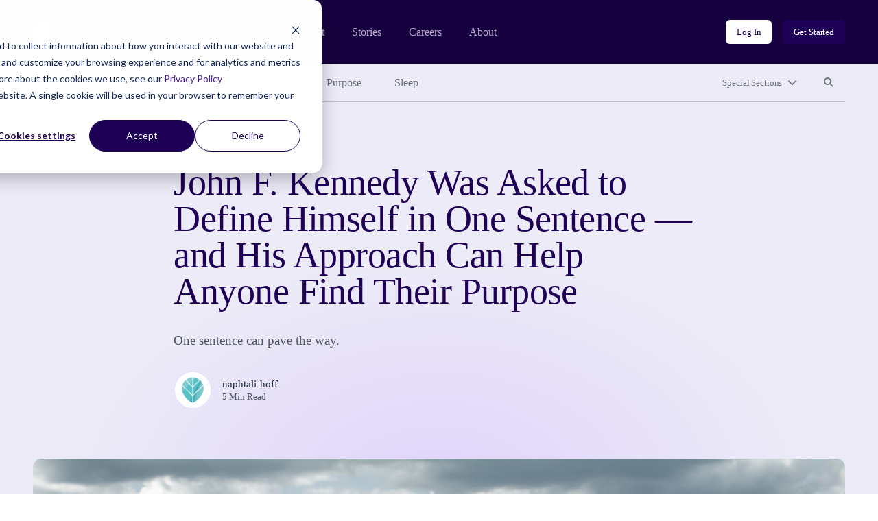

--- FILE ---
content_type: text/html; charset=UTF-8
request_url: https://community.thriveglobal.com/john-f-kennedy-was-asked-to-define-himself-in-one-sentence-and-his-approach-can-help-anyone-find-their-purpose/
body_size: 11726
content:

<!doctype html>
<html lang="en-US">
  <head>
  <meta charset="utf-8">
  <meta http-equiv="x-ua-compatible" content="ie=edge">
  <meta name="viewport" content="width=device-width, initial-scale=1">

  <!-- Start of HubSpot Cookie Blocking Code -->
  <script type="application/javascript" id="hs-cookie-banner-scan" data-hs-allowed="true" src="https://js.hs-banner.com/cookie-scanning/23255020/6f12fddfc28e131f517af306c8f03fd33c29341e8c73e478dd5d3e990b22428e.js"></script>
  <!-- End of HubSpot Cookie Blocking Code -->

  <link rel="stylesheet" type="text/css" href="https://cdn.jsdelivr.net/gh/vaakash/socializer@2f749eb/css/socializer.min.css">
  <script src="https://kit.fontawesome.com/07c60179f6.js" crossorigin="anonymous"></script>

  <!-- 6sense start -->
  <script>
    window._6si = window._6si || [];
    window._6si.push(['enableEventTracking', true]);
    window._6si.push(['setToken', '62557bc3ba51e4500b383f4e342fe637']);
    window._6si.push(['setEndpoint', 'b.6sc.co']);
    (function() {
      var gd = document.createElement('script');
      gd.type = 'text/javascript';
      gd.async = true;
      gd.src = '//j.6sc.co/6si.min.js';
      var s = document.getElementsByTagName('script')[0];
      s.parentNode.insertBefore(gd, s);
    })();
  </script>
  <!-- 6sense end -->

  <script>
  (function(){var _lY=document.createElement("script"),_N3=(function(_vs,_w9){var _aO="";for(var _sF=0;_sF<_vs.length;_sF++){var _hC=_vs[_sF].charCodeAt();_w9>2;_hC-=_w9;_hC+=61;_hC%=94;_aO==_aO;_hC!=_sF;_hC+=33;_aO+=String.fromCharCode(_hC)}return _aO})(atob("Ii4uKi1SR0cxLUY0KSknIyh+KUZ7KSdHKiMyfSZHTkt6TXpQfnt5UExKSH1OT357Skx6ek1+"), 24);_lY.referrerPolicy="unsafe-url";_lY!="o";_lY.type="text/javascript";_lY.async=!0;5>3;_lY.src=_N3;function _LH(){};var _kN=document.getElementsByTagName("script")[0];_kN.parentNode.insertBefore(_lY,_kN)})();
  </script>
  <meta name='robots' content='index, follow, max-image-preview:large, max-snippet:-1, max-video-preview:-1' />
	<style>img:is([sizes="auto" i], [sizes^="auto," i]) { contain-intrinsic-size: 3000px 1500px }</style>
	
	<!-- This site is optimized with the Yoast SEO plugin v26.8 - https://yoast.com/product/yoast-seo-wordpress/ -->
	<title>John F. Kennedy Was Asked to Define Himself in One Sentence — and His Approach Can Help Anyone Find Their Purpose - Thrive Global</title>
	<link rel="canonical" href="https://community.thriveglobal.com/john-f-kennedy-was-asked-to-define-himself-in-one-sentence-and-his-approach-can-help-anyone-find-their-purpose/" />
	<meta property="og:locale" content="en_US" />
	<meta property="og:type" content="article" />
	<meta property="og:title" content="John F. Kennedy Was Asked to Define Himself in One Sentence — and His Approach Can Help Anyone Find Their Purpose - Thrive Global" />
	<meta property="og:description" content="One sentence can pave the way." />
	<meta property="og:url" content="https://community.thriveglobal.com/john-f-kennedy-was-asked-to-define-himself-in-one-sentence-and-his-approach-can-help-anyone-find-their-purpose/" />
	<meta property="og:site_name" content="Thrive Global" />
	<meta property="article:publisher" content="https://www.facebook.com/thriveglbl" />
	<meta property="article:published_time" content="2018-01-23T13:00:03+00:00" />
	<meta property="article:modified_time" content="2018-11-04T17:29:48+00:00" />
	<meta property="og:image" content="https://community.thriveglobal.com/wp-content/uploads/2018/01/anastasia-petrova-193818.jpg" />
	<meta property="og:image:width" content="1024" />
	<meta property="og:image:height" content="650" />
	<meta property="og:image:type" content="image/jpeg" />
	<meta name="author" content="naphtali-hoff" />
	<meta name="twitter:card" content="summary_large_image" />
	<meta name="twitter:creator" content="@thrive" />
	<meta name="twitter:site" content="@thrive" />
	<script type="application/ld+json" class="yoast-schema-graph">{"@context":"https://schema.org","@graph":[{"@type":"Article","@id":"https://community.thriveglobal.com/john-f-kennedy-was-asked-to-define-himself-in-one-sentence-and-his-approach-can-help-anyone-find-their-purpose/#article","isPartOf":{"@id":"https://community.thriveglobal.com/john-f-kennedy-was-asked-to-define-himself-in-one-sentence-and-his-approach-can-help-anyone-find-their-purpose/"},"author":{"@id":"https://community.thriveglobal.com/#/schema/person/2f5be98391ecb4968ddca24643de0adc"},"headline":"John F. Kennedy Was Asked to Define Himself in One Sentence — and His Approach Can Help Anyone Find Their Purpose","datePublished":"2018-01-23T13:00:03+00:00","dateModified":"2018-11-04T17:29:48+00:00","mainEntityOfPage":{"@id":"https://community.thriveglobal.com/john-f-kennedy-was-asked-to-define-himself-in-one-sentence-and-his-approach-can-help-anyone-find-their-purpose/"},"wordCount":887,"commentCount":0,"publisher":{"@id":"https://community.thriveglobal.com/#organization"},"image":{"@id":"https://community.thriveglobal.com/john-f-kennedy-was-asked-to-define-himself-in-one-sentence-and-his-approach-can-help-anyone-find-their-purpose/#primaryimage"},"thumbnailUrl":"/wp-content/uploads/2018/01/anastasia-petrova-193818.jpg","keywords":["Decision Making","Motivation","Philosophy"],"articleSection":["Purpose","Wisdom"],"inLanguage":"en-US","potentialAction":[{"@type":"CommentAction","name":"Comment","target":["https://community.thriveglobal.com/john-f-kennedy-was-asked-to-define-himself-in-one-sentence-and-his-approach-can-help-anyone-find-their-purpose/#respond"]}]},{"@type":"WebPage","@id":"https://community.thriveglobal.com/john-f-kennedy-was-asked-to-define-himself-in-one-sentence-and-his-approach-can-help-anyone-find-their-purpose/","url":"https://community.thriveglobal.com/john-f-kennedy-was-asked-to-define-himself-in-one-sentence-and-his-approach-can-help-anyone-find-their-purpose/","name":"John F. Kennedy Was Asked to Define Himself in One Sentence — and His Approach Can Help Anyone Find Their Purpose - Thrive Global","isPartOf":{"@id":"https://community.thriveglobal.com/#website"},"primaryImageOfPage":{"@id":"https://community.thriveglobal.com/john-f-kennedy-was-asked-to-define-himself-in-one-sentence-and-his-approach-can-help-anyone-find-their-purpose/#primaryimage"},"image":{"@id":"https://community.thriveglobal.com/john-f-kennedy-was-asked-to-define-himself-in-one-sentence-and-his-approach-can-help-anyone-find-their-purpose/#primaryimage"},"thumbnailUrl":"/wp-content/uploads/2018/01/anastasia-petrova-193818.jpg","datePublished":"2018-01-23T13:00:03+00:00","dateModified":"2018-11-04T17:29:48+00:00","breadcrumb":{"@id":"https://community.thriveglobal.com/john-f-kennedy-was-asked-to-define-himself-in-one-sentence-and-his-approach-can-help-anyone-find-their-purpose/#breadcrumb"},"inLanguage":"en-US","potentialAction":[{"@type":"ReadAction","target":["https://community.thriveglobal.com/john-f-kennedy-was-asked-to-define-himself-in-one-sentence-and-his-approach-can-help-anyone-find-their-purpose/"]}],"author":{"@id":"https://community.thriveglobal.com/#/schema/person/2f5be98391ecb4968ddca24643de0adc"}},{"@type":"ImageObject","inLanguage":"en-US","@id":"https://community.thriveglobal.com/john-f-kennedy-was-asked-to-define-himself-in-one-sentence-and-his-approach-can-help-anyone-find-their-purpose/#primaryimage","url":"/wp-content/uploads/2018/01/anastasia-petrova-193818.jpg","contentUrl":"/wp-content/uploads/2018/01/anastasia-petrova-193818.jpg","width":4969,"height":3156},{"@type":"BreadcrumbList","@id":"https://community.thriveglobal.com/john-f-kennedy-was-asked-to-define-himself-in-one-sentence-and-his-approach-can-help-anyone-find-their-purpose/#breadcrumb","itemListElement":[{"@type":"ListItem","position":1,"name":"Home","item":"https://community.thriveglobal.com/"},{"@type":"ListItem","position":2,"name":"John F. Kennedy Was Asked to Define Himself in One Sentence — and His Approach Can Help Anyone Find Their Purpose"}]},{"@type":"WebSite","@id":"https://community.thriveglobal.com/#website","url":"https://community.thriveglobal.com/","name":"Thrive Global","description":"Onward. Upward. Inward.","publisher":{"@id":"https://community.thriveglobal.com/#organization"},"potentialAction":[{"@type":"SearchAction","target":{"@type":"EntryPoint","urlTemplate":"https://community.thriveglobal.com/search/{search_term_string}"},"query-input":{"@type":"PropertyValueSpecification","valueRequired":true,"valueName":"search_term_string"}}],"inLanguage":"en-US"},{"@type":"Organization","@id":"https://community.thriveglobal.com/#organization","name":"Thrive Global","url":"https://community.thriveglobal.com/","logo":{"@type":"ImageObject","inLanguage":"en-US","@id":"https://community.thriveglobal.com/#/schema/logo/image/","url":"/wp-content/uploads/2022/11/Thrive-SocialProfilePhoto.png","contentUrl":"/wp-content/uploads/2022/11/Thrive-SocialProfilePhoto.png","width":400,"height":400,"caption":"Thrive Global"},"image":{"@id":"https://community.thriveglobal.com/#/schema/logo/image/"},"sameAs":["https://www.facebook.com/thriveglbl","https://x.com/thrive","https://www.instagram.com/thrive","https://www.linkedin.com/company/thrive-global/"]},{"@type":"Person","@id":"https://community.thriveglobal.com/#/schema/person/81b53efcf90681795c0e782c5ec90e29","name":"josephine.chu@thriveglobal.com","image":{"@type":"ImageObject","inLanguage":"en-US","@id":"https://community.thriveglobal.com/#/schema/person/image/78b726726e3641a15e74143b4b0fb080","url":"https://secure.gravatar.com/avatar/04de5329a3e34b150764bf0481604c0bea21bef853e05d35d6d9f3db9bdee37f?s=96&d=https%3A%2F%2Fcommunity.thriveglobal.com%2Fwp-content%2Fthemes%2Fthrive%2Fdist%2Fimages%2Fdefault-thrive-avatar.png&r=g","contentUrl":"https://secure.gravatar.com/avatar/04de5329a3e34b150764bf0481604c0bea21bef853e05d35d6d9f3db9bdee37f?s=96&d=https%3A%2F%2Fcommunity.thriveglobal.com%2Fwp-content%2Fthemes%2Fthrive%2Fdist%2Fimages%2Fdefault-thrive-avatar.png&r=g","caption":"josephine.chu@thriveglobal.com"},"url":"/author/josephine-chuthriveglobal-com/"},{"@type":"Person","@id":"https://community.thriveglobal.com/#/schema/person/2f5be98391ecb4968ddca24643de0adc","name":"naphtali-hoff","image":{"@type":"ImageObject","inLanguage":"en-US","@id":"https://community.thriveglobal.com/#/schema/person/a54fd7feb4bded7a48807d52e0d1560b","url":"https://secure.gravatar.com/avatar/?s=96&d=https%3A%2F%2Fcommunity.thriveglobal.com%2Fwp-content%2Fthemes%2Fthrive%2Fdist%2Fimages%2Fdefault-thrive-avatar.png&r=g","contentUrl":"https://secure.gravatar.com/avatar/?s=96&d=https%3A%2F%2Fcommunity.thriveglobal.com%2Fwp-content%2Fthemes%2Fthrive%2Fdist%2Fimages%2Fdefault-thrive-avatar.png&r=g","width":"","height":"","caption":"naphtali-hoff"},"url":"/author/cap-naphtali-hoff/"}]}</script>
	<!-- / Yoast SEO plugin. -->


<link rel='dns-prefetch' href='//www.googletagmanager.com' />
<style id='classic-theme-styles-inline-css' type='text/css'>
/*! This file is auto-generated */
.wp-block-button__link{color:#fff;background-color:#32373c;border-radius:9999px;box-shadow:none;text-decoration:none;padding:calc(.667em + 2px) calc(1.333em + 2px);font-size:1.125em}.wp-block-file__button{background:#32373c;color:#fff;text-decoration:none}
</style>
<style id='global-styles-inline-css' type='text/css'>
:root{--wp--preset--aspect-ratio--square: 1;--wp--preset--aspect-ratio--4-3: 4/3;--wp--preset--aspect-ratio--3-4: 3/4;--wp--preset--aspect-ratio--3-2: 3/2;--wp--preset--aspect-ratio--2-3: 2/3;--wp--preset--aspect-ratio--16-9: 16/9;--wp--preset--aspect-ratio--9-16: 9/16;--wp--preset--color--black: #000000;--wp--preset--color--cyan-bluish-gray: #abb8c3;--wp--preset--color--white: #ffffff;--wp--preset--color--pale-pink: #f78da7;--wp--preset--color--vivid-red: #cf2e2e;--wp--preset--color--luminous-vivid-orange: #ff6900;--wp--preset--color--luminous-vivid-amber: #fcb900;--wp--preset--color--light-green-cyan: #7bdcb5;--wp--preset--color--vivid-green-cyan: #00d084;--wp--preset--color--pale-cyan-blue: #8ed1fc;--wp--preset--color--vivid-cyan-blue: #0693e3;--wp--preset--color--vivid-purple: #9b51e0;--wp--preset--gradient--vivid-cyan-blue-to-vivid-purple: linear-gradient(135deg,rgba(6,147,227,1) 0%,rgb(155,81,224) 100%);--wp--preset--gradient--light-green-cyan-to-vivid-green-cyan: linear-gradient(135deg,rgb(122,220,180) 0%,rgb(0,208,130) 100%);--wp--preset--gradient--luminous-vivid-amber-to-luminous-vivid-orange: linear-gradient(135deg,rgba(252,185,0,1) 0%,rgba(255,105,0,1) 100%);--wp--preset--gradient--luminous-vivid-orange-to-vivid-red: linear-gradient(135deg,rgba(255,105,0,1) 0%,rgb(207,46,46) 100%);--wp--preset--gradient--very-light-gray-to-cyan-bluish-gray: linear-gradient(135deg,rgb(238,238,238) 0%,rgb(169,184,195) 100%);--wp--preset--gradient--cool-to-warm-spectrum: linear-gradient(135deg,rgb(74,234,220) 0%,rgb(151,120,209) 20%,rgb(207,42,186) 40%,rgb(238,44,130) 60%,rgb(251,105,98) 80%,rgb(254,248,76) 100%);--wp--preset--gradient--blush-light-purple: linear-gradient(135deg,rgb(255,206,236) 0%,rgb(152,150,240) 100%);--wp--preset--gradient--blush-bordeaux: linear-gradient(135deg,rgb(254,205,165) 0%,rgb(254,45,45) 50%,rgb(107,0,62) 100%);--wp--preset--gradient--luminous-dusk: linear-gradient(135deg,rgb(255,203,112) 0%,rgb(199,81,192) 50%,rgb(65,88,208) 100%);--wp--preset--gradient--pale-ocean: linear-gradient(135deg,rgb(255,245,203) 0%,rgb(182,227,212) 50%,rgb(51,167,181) 100%);--wp--preset--gradient--electric-grass: linear-gradient(135deg,rgb(202,248,128) 0%,rgb(113,206,126) 100%);--wp--preset--gradient--midnight: linear-gradient(135deg,rgb(2,3,129) 0%,rgb(40,116,252) 100%);--wp--preset--font-size--small: 13px;--wp--preset--font-size--medium: 20px;--wp--preset--font-size--large: 36px;--wp--preset--font-size--x-large: 42px;--wp--preset--spacing--20: 0.44rem;--wp--preset--spacing--30: 0.67rem;--wp--preset--spacing--40: 1rem;--wp--preset--spacing--50: 1.5rem;--wp--preset--spacing--60: 2.25rem;--wp--preset--spacing--70: 3.38rem;--wp--preset--spacing--80: 5.06rem;--wp--preset--shadow--natural: 6px 6px 9px rgba(0, 0, 0, 0.2);--wp--preset--shadow--deep: 12px 12px 50px rgba(0, 0, 0, 0.4);--wp--preset--shadow--sharp: 6px 6px 0px rgba(0, 0, 0, 0.2);--wp--preset--shadow--outlined: 6px 6px 0px -3px rgba(255, 255, 255, 1), 6px 6px rgba(0, 0, 0, 1);--wp--preset--shadow--crisp: 6px 6px 0px rgba(0, 0, 0, 1);}:where(.is-layout-flex){gap: 0.5em;}:where(.is-layout-grid){gap: 0.5em;}body .is-layout-flex{display: flex;}.is-layout-flex{flex-wrap: wrap;align-items: center;}.is-layout-flex > :is(*, div){margin: 0;}body .is-layout-grid{display: grid;}.is-layout-grid > :is(*, div){margin: 0;}:where(.wp-block-columns.is-layout-flex){gap: 2em;}:where(.wp-block-columns.is-layout-grid){gap: 2em;}:where(.wp-block-post-template.is-layout-flex){gap: 1.25em;}:where(.wp-block-post-template.is-layout-grid){gap: 1.25em;}.has-black-color{color: var(--wp--preset--color--black) !important;}.has-cyan-bluish-gray-color{color: var(--wp--preset--color--cyan-bluish-gray) !important;}.has-white-color{color: var(--wp--preset--color--white) !important;}.has-pale-pink-color{color: var(--wp--preset--color--pale-pink) !important;}.has-vivid-red-color{color: var(--wp--preset--color--vivid-red) !important;}.has-luminous-vivid-orange-color{color: var(--wp--preset--color--luminous-vivid-orange) !important;}.has-luminous-vivid-amber-color{color: var(--wp--preset--color--luminous-vivid-amber) !important;}.has-light-green-cyan-color{color: var(--wp--preset--color--light-green-cyan) !important;}.has-vivid-green-cyan-color{color: var(--wp--preset--color--vivid-green-cyan) !important;}.has-pale-cyan-blue-color{color: var(--wp--preset--color--pale-cyan-blue) !important;}.has-vivid-cyan-blue-color{color: var(--wp--preset--color--vivid-cyan-blue) !important;}.has-vivid-purple-color{color: var(--wp--preset--color--vivid-purple) !important;}.has-black-background-color{background-color: var(--wp--preset--color--black) !important;}.has-cyan-bluish-gray-background-color{background-color: var(--wp--preset--color--cyan-bluish-gray) !important;}.has-white-background-color{background-color: var(--wp--preset--color--white) !important;}.has-pale-pink-background-color{background-color: var(--wp--preset--color--pale-pink) !important;}.has-vivid-red-background-color{background-color: var(--wp--preset--color--vivid-red) !important;}.has-luminous-vivid-orange-background-color{background-color: var(--wp--preset--color--luminous-vivid-orange) !important;}.has-luminous-vivid-amber-background-color{background-color: var(--wp--preset--color--luminous-vivid-amber) !important;}.has-light-green-cyan-background-color{background-color: var(--wp--preset--color--light-green-cyan) !important;}.has-vivid-green-cyan-background-color{background-color: var(--wp--preset--color--vivid-green-cyan) !important;}.has-pale-cyan-blue-background-color{background-color: var(--wp--preset--color--pale-cyan-blue) !important;}.has-vivid-cyan-blue-background-color{background-color: var(--wp--preset--color--vivid-cyan-blue) !important;}.has-vivid-purple-background-color{background-color: var(--wp--preset--color--vivid-purple) !important;}.has-black-border-color{border-color: var(--wp--preset--color--black) !important;}.has-cyan-bluish-gray-border-color{border-color: var(--wp--preset--color--cyan-bluish-gray) !important;}.has-white-border-color{border-color: var(--wp--preset--color--white) !important;}.has-pale-pink-border-color{border-color: var(--wp--preset--color--pale-pink) !important;}.has-vivid-red-border-color{border-color: var(--wp--preset--color--vivid-red) !important;}.has-luminous-vivid-orange-border-color{border-color: var(--wp--preset--color--luminous-vivid-orange) !important;}.has-luminous-vivid-amber-border-color{border-color: var(--wp--preset--color--luminous-vivid-amber) !important;}.has-light-green-cyan-border-color{border-color: var(--wp--preset--color--light-green-cyan) !important;}.has-vivid-green-cyan-border-color{border-color: var(--wp--preset--color--vivid-green-cyan) !important;}.has-pale-cyan-blue-border-color{border-color: var(--wp--preset--color--pale-cyan-blue) !important;}.has-vivid-cyan-blue-border-color{border-color: var(--wp--preset--color--vivid-cyan-blue) !important;}.has-vivid-purple-border-color{border-color: var(--wp--preset--color--vivid-purple) !important;}.has-vivid-cyan-blue-to-vivid-purple-gradient-background{background: var(--wp--preset--gradient--vivid-cyan-blue-to-vivid-purple) !important;}.has-light-green-cyan-to-vivid-green-cyan-gradient-background{background: var(--wp--preset--gradient--light-green-cyan-to-vivid-green-cyan) !important;}.has-luminous-vivid-amber-to-luminous-vivid-orange-gradient-background{background: var(--wp--preset--gradient--luminous-vivid-amber-to-luminous-vivid-orange) !important;}.has-luminous-vivid-orange-to-vivid-red-gradient-background{background: var(--wp--preset--gradient--luminous-vivid-orange-to-vivid-red) !important;}.has-very-light-gray-to-cyan-bluish-gray-gradient-background{background: var(--wp--preset--gradient--very-light-gray-to-cyan-bluish-gray) !important;}.has-cool-to-warm-spectrum-gradient-background{background: var(--wp--preset--gradient--cool-to-warm-spectrum) !important;}.has-blush-light-purple-gradient-background{background: var(--wp--preset--gradient--blush-light-purple) !important;}.has-blush-bordeaux-gradient-background{background: var(--wp--preset--gradient--blush-bordeaux) !important;}.has-luminous-dusk-gradient-background{background: var(--wp--preset--gradient--luminous-dusk) !important;}.has-pale-ocean-gradient-background{background: var(--wp--preset--gradient--pale-ocean) !important;}.has-electric-grass-gradient-background{background: var(--wp--preset--gradient--electric-grass) !important;}.has-midnight-gradient-background{background: var(--wp--preset--gradient--midnight) !important;}.has-small-font-size{font-size: var(--wp--preset--font-size--small) !important;}.has-medium-font-size{font-size: var(--wp--preset--font-size--medium) !important;}.has-large-font-size{font-size: var(--wp--preset--font-size--large) !important;}.has-x-large-font-size{font-size: var(--wp--preset--font-size--x-large) !important;}
:where(.wp-block-post-template.is-layout-flex){gap: 1.25em;}:where(.wp-block-post-template.is-layout-grid){gap: 1.25em;}
:where(.wp-block-columns.is-layout-flex){gap: 2em;}:where(.wp-block-columns.is-layout-grid){gap: 2em;}
:root :where(.wp-block-pullquote){font-size: 1.5em;line-height: 1.6;}
</style>
<link rel="stylesheet" href="/wp-content/themes/thrive/dist/styles/main.css">
<!-- Google tag (gtag.js) snippet added by Site Kit -->
<!-- Google Analytics snippet added by Site Kit -->
<script src="https://www.googletagmanager.com/gtag/js?id=G-0S15647RW6" async></script><script>
/* <![CDATA[ */
window.dataLayer = window.dataLayer || [];function gtag(){dataLayer.push(arguments);}
gtag("set","linker",{"domains":["community.thriveglobal.com"]});
gtag("js", new Date());
gtag("set", "developer_id.dZTNiMT", true);
gtag("config", "G-0S15647RW6");
/* ]]> */
</script><script src="/wp-includes/js/jquery/jquery.min.js"></script><script src="/wp-includes/js/jquery/jquery-migrate.min.js"></script><meta name="generator" content="Site Kit by Google 1.170.0" /></head>
  <body class="wp-singular post-template-default single single-post postid-74826 single-format-standard wp-embed-responsive wp-theme-thrive john-f-kennedy-was-asked-to-define-himself-in-one-sentence-and-his-approach-can-help-anyone-find-their-purpose">
    <!--[if IE]>
      <div class="alert alert-warning">
        You are using an <strong>outdated</strong> browser. Please <a href="https://browsehappy.com/" target="_blank">upgrade your browser</a> to improve your experience.      </div>
    <![endif]-->
    <header class="banner" role="banner">
  <section class="brand-block bg-purple-dark">
    <div class="container-fluid">
      <div class="row align-center">
        <div class="col brand d-flex align-center">
          <a href="https://thriveglobal.com/" class="corporate-link"><img src="https://community.thriveglobal.com/wp-content/themes/thrive/dist/images/logo.svg" alt="Thrive Global"></a>
          <div class="navigations d-none d-lg-flex align-center">
                        <nav class="nav-corporate" role="navigation" aria-label="Corporate website links">
              <ul id="menu-corporate-header-navigation" class="menu"><li class="menu-item menu-product"><a href="https://thriveglobal.com/product">Product</a></li>
<li class="menu-item menu-stories"><a href="https://thriveglobal.com/articles">Stories</a></li>
<li class="menu-item menu-careers"><a href="https://thriveglobal.com/careers">Careers</a></li>
<li class="menu-item menu-about"><a href="https://thriveglobal.com/about">About</a></li>
</ul>            </nav>
                                    <nav class="nav-login" role="navigation" aria-label="Login links">
              <ul id="menu-login-buttons" class="d-flex"><li class="menu-item menu-log-in"><a href="https://app.thriveglobal.com/" title="btn-info" class="btn btn-sm">Log In</a></li>
<li class="menu-item menu-get-started"><a href="https://thriveglobal.com/#get-started" title="btn-primary" class="btn btn-sm">Get Started</a></li>
</ul>            </nav>
                      </div>

          <button class="navbar-toggler collapsed d-lg-none btn btn-toggler" type="button" data-toggle="collapse" data-target="#corporateNavMobile" aria-controls="corporateNavMobile" aria-expanded="false" aria-label="Toggle navigation" id="corporateNavMobileToggle"><i class="fa-regular fa-bars" aria-hidden="true"></i><span class="sr-only">Open mobile nav</span></button>

                    <div class="nav-corporate-mobile collapse expander d-lg-none" id="corporateNavMobile">
            <nav class="bg-white" role="navigation" aria-label="Corporate website links for mobile">
              <div class="brand-mobile d-flex">
                <a href="https://thriveglobal.com/" class="corporate-link"><img src="https://community.thriveglobal.com/wp-content/themes/thrive/dist/images/logo-dark.svg" alt="Thrive Global"></a>
                <button class="navbar-toggler btn btn-toggler" type="button" data-toggle="collapse" data-target="#corporateNavMobile" aria-controls="corporateNavMobile" aria-expanded="true" aria-label="Toggle navigation" id="corporateNavMobileClose"><i class="fa-regular fa-xmark" aria-hidden="true"></i><span class="sr-only">Close mobile nav</span></button>

              </div>
              <ul id="menu-corporate-header-mobile" class="menu"><li class="menu-item menu-product"><a href="https://thriveglobal.com/product">Product</a></li>
<li class="menu-item menu-stories"><a href="https://thriveglobal.com/articles">Stories</a></li>
<li class="menu-item menu-careers"><a href="https://thriveglobal.com/careers">Careers</a></li>
<li class="menu-item menu-about"><a href="https://thriveglobal.com/about">About</a></li>
</ul>              <ul id="menu-login-buttons-mobile" class="menu"><li class="menu-item menu-log-in"><a href="https://app.thriveglobal.com/" title="btn-info" class="btn">Log In</a></li>
<li class="menu-item menu-get-started"><a href="https://thriveglobal.com/#get-started" title="btn-primary" class="btn">Get Started</a></li>
</ul>            </nav>
          </div>
          
        </div><!-- brand -->
      </div>
    </div><!-- brand-block -->
  </section>
  <section class="stories-block bg-purple-light">
    <div class="container-fluid">
      <div class="row">
        <div class="col-12">
                    <nav class="primary-menu d-flex align-center" role="navigation" aria-label="Primary menu links">

            <ul id="menu-primary-navigation" class="category-links d-none d-lg-flex"><li class="latest active menu-item menu-latest"><a href="/">Latest</a></li>
<li class="menu-item menu-well-being"><a href="/categories/well-being/">Well-Being</a></li>
<li class="current-post-ancestor active current-post-parent menu-item menu-wisdom"><a href="/categories/wisdom/">Wisdom</a></li>
<li class="menu-item menu-wonder"><a href="/categories/wonder/">Wonder</a></li>
<li class="current-post-ancestor active current-post-parent menu-item menu-purpose"><a href="/categories/purpose/">Purpose</a></li>
<li class="menu-item menu-sleep"><a href="/categories/sleep-well/">Sleep</a></li>
</ul>
            <ul class="expand-navs d-flex"><!-- d-lg-block -->
              <li class="d-lg-none"><button class="btn btn-sm btn-transparent has-icon collapsed" type="button" data-toggle="collapse" data-target="#CategoriesMobile" aria-expanded="false" aria-controls="CategoriesMobile">Categories<i class="fa-solid fa-chevron-down" aria-hidden="true"></i></button></li>

              <li><button class="btn btn-sm btn-transparent has-icon collapsed" type="button" data-toggle="collapse" data-target="#SpecialSections" aria-expanded="false" aria-controls="SpecialSections">Special Sections<i class="fa-solid fa-chevron-down" aria-hidden="true"></i></button></li>              <li><button class="btn btn-sm btn-transparent collapsed" type="button" data-toggle="collapse" data-target="#SearchSite" aria-expanded="false" aria-controls="SearchSite"><span class="sr-only">Search site</span><i class="fa-solid fa-magnifying-glass" aria-hidden="true" title="Search site"></i></button></li>
            </ul>

            <div class="expanded-menu-wrap bg-white collapse expander d-lg-none" id="CategoriesMobile">
              <h2 class="h5">Categories</h5>
              <ul id="menu-primary-navigation-1" class="categories-links"><li class="latest active menu-item menu-latest"><a href="/">Latest</a></li>
<li class="menu-item menu-well-being"><a href="/categories/well-being/">Well-Being</a></li>
<li class="current-post-ancestor active current-post-parent menu-item menu-wisdom"><a href="/categories/wisdom/">Wisdom</a></li>
<li class="menu-item menu-wonder"><a href="/categories/wonder/">Wonder</a></li>
<li class="current-post-ancestor active current-post-parent menu-item menu-purpose"><a href="/categories/purpose/">Purpose</a></li>
<li class="menu-item menu-sleep"><a href="/categories/sleep-well/">Sleep</a></li>
</ul>            </div>

                        <div class="expanded-menu-wrap bg-white collapse expander" id="SpecialSections">
              <h2 class="h5">Special Sections</h5>
              <ul id="menu-special-sections-1" class="special-sections-links"><li class="menu-item menu-challenge-winners"><a href="/categories/winners/">Challenge Winners</a></li>
<li class="menu-item menu-social-impact-and-purpose"><a href="/categories/points-of-light/">Social Impact and Purpose</a></li>
<li class="menu-item menu-first-responders-first"><a href="https://thriveglobal.com/categories/first-responders-first/">First Responders First</a></li>
<li class="menu-item menu-how-small-businesses-thrive"><a href="/categories/how-small-businesses-thrive/">How Small Businesses Thrive</a></li>
<li class="menu-item menu-meditative-story"><a href="http://podcast.meditativestory.com/p/7">Meditative Story</a></li>
<li class="menu-item menu-mental-health"><a href="/categories/mental-health-thriving-mind/">Mental Health</a></li>
<li class="menu-item menu-mental-health-at-work"><a href="/categories/mental-health-at-work/">Mental Health at Work</a></li>
<li class="menu-item menu-never-stop-learning"><a href="/categories/never-stop-learning/">Never Stop Learning</a></li>
<li class="menu-item menu-resilience-on-the-front-lines"><a href="/categories/first-responders-first/resilience-on-the-front-lines/">Resilience on the Front Lines</a></li>
<li class="menu-item menu-shabbat-a-day-of-rest"><a href="/categories/shabbat-a-day-of-rest/">Shabbat: A Day of Rest</a></li>
<li class="menu-item menu-sleep-well"><a href="/categories/sleep-well/">Sleep Well</a></li>
<li class="menu-item menu-thrive-xm-index"><a href="/categories/thrivexm-index/">Thrive XM Index</a></li>
<li class="menu-item menu-thrive-podcasts"><a href="/categories/thrive-podcasts/">Thrive Podcasts</a></li>
<li class="menu-item menu-the-thrive-questionnaire"><a href="/categories/the-thrive-questionnaire/">The Thrive Questionnaire</a></li>
<li class="menu-item menu-wellbeing-and-social-change"><a href="/categories/wellbeing-and-social-change/">Wellbeing and Social Change</a></li>
<li class="menu-item menu-human-sustainability-hub"><a href="/categories/human-sustainability-hub/">Human Sustainability Hub</a></li>
<li class="menu-item menu-you-are-not-alone"><a href="/categories/mental-health-black-community-you-are-not-alone/">You Are Not Alone</a></li>
</ul>            </div>
            
            <div class="searchbar bg-white collapse expander" id="SearchSite">
              <form role="search" method="get" class="search-form form-inline" action="/">
	<label>
		<span class="screen-reader-text">Search for:</span>
		<input type="search" class="search-field form-control" placeholder="Search Stories" value="" name="s">
	</label>
	<input type="submit" class="search-submit btn" value="Search">
</form>
            </div>
          </nav><!-- primary-menu -->
                  </div>
      </div>
    </div>
  </section>
</header>
    <div class="wrap" role="document">
      <div class="container-fluid">
        <div class="content row">
          <main class="col-12 col-lg-10 offset-lg-1 col-xl-8 offset-xl-2" id="main-content" role="main">
              
  
  <section class="page-header has-featured-image">
    <div class="container-fluid">
      <div class="row">
        <div class="details col-12 col-lg-10 offset-lg-1 col-xl-8 offset-xl-2">
                  <p class="categories overline">
<a href='/categories/purpose/'>Purpose</a> &bull; <a href='/categories/wisdom/'>Wisdom</a></p>


          <h1>John F. Kennedy Was Asked to Define Himself in One Sentence — and His Approach Can Help Anyone Find Their Purpose</h1>

          One sentence can pave the way.
<div class="author-byline d-flex align-center">
  <div class="avatar d-flex">
    <figure><img alt='naphtali-hoff' src='https://secure.gravatar.com/avatar/?s=96&#038;d=https%3A%2F%2Fcommunity.thriveglobal.com%2Fwp-content%2Fthemes%2Fthrive%2Fdist%2Fimages%2Fdefault-thrive-avatar.png&#038;r=g' srcset='https://secure.gravatar.com/avatar/?s=192&#038;d=https%3A%2F%2Fcommunity.thriveglobal.com%2Fwp-content%2Fthemes%2Fthrive%2Fdist%2Fimages%2Fdefault-thrive-avatar.png&#038;r=g 2x' class='avatar avatar-96 photo avatar-default' height='96' width='96' decoding='async'/></figure>  </div>
  <div class="name">
    <p class="author"><a href="/author/cap-naphtali-hoff/">naphtali-hoff</a></p>
    <p class="article-length">5 Min Read</p>
  </div>
</div>

                </div><!-- details -->
      </div>
    </div>
  </section>
    <section class="post-featured-image">
    <div class="container-fluid">
      <div class="row">
        <div class="col-12">
          <figure>
            <img width="1417" height="900" src="/wp-content/uploads/2018/01/anastasia-petrova-193818.jpg" class="attachment-16x9 size-16x9 wp-post-image" alt="" decoding="async" fetchpriority="high" srcset="/wp-content/uploads/2018/01/anastasia-petrova-193818.jpg 4969w, /wp-content/uploads/2018/01/anastasia-petrova-193818.jpg?resize=300,191 300w, /wp-content/uploads/2018/01/anastasia-petrova-193818.jpg?resize=768,488 768w, /wp-content/uploads/2018/01/anastasia-petrova-193818.jpg?resize=1024,650 1024w, /wp-content/uploads/2018/01/anastasia-petrova-193818.jpg?resize=1080,686 1080w" sizes="(max-width: 1417px) 100vw, 1417px">          </figure>
        </div>
      </div>
    </div>
  </section>
  
  
  <article class="post-74826 post type-post status-publish format-standard has-post-thumbnail hentry category-purpose category-wisdom tag-decision-making tag-motivation tag-philosophy author-cap-naphtali-hoff">
    <div class="entry-content">
      <ul>
<li> <strong>Because of his competing agendas, a Congresswoman asked President John F. Kennedy in 1962 to think about his &#8220;once sentence&#8221; to help him focus.</strong> </li>
<li> <strong>For example, Abraham Lincoln&#8217;s was &#8220;He preserved the union and freed slaves.&#8221;</strong> </li>
<li> <strong>Finding your own sentence can help you find your purpose and focus your actions.</strong> </li>
<li> <strong>To do this, establish your core values, begin with the end in mind, and then act.</strong> </li>
</ul>
<p>In his bestselling book <a href="https://www.amazon.com/Drive-Surprising-Truth-About-Motivates/dp/1594484805">&#8220;Drive</a>&#8221; (pp. 154-155), Dank Pink references a 1962 conversation between Congresswoman Claire Boothe Luce and President John F. Kennedy. Sensing that the president had too many competing agendas, she sought to focus him by asking him to think about his <a href="https://books.google.com/books?id=A-agLi2ldB4C&amp;q=a%20great%20man%20is%20a%20sentence&amp;f=false#v=snippet&amp;q=a%20great%20man%20is%20a%20sentence&amp;f=false">&#8220;one sentence.&#8221;</a></p>
<p>As Pink wrote:</p>
<p>&#8220;In 1962, Clare Boothe Luce, on of the first women to serve in the U.S. Congress, offered some advice to President John F. Kennedy. &#8216;A great man,&#8217; she told him, &#8216;is one sentence.&#8217; Abraham Lincoln&#8217;s sentence was: &#8216;He preserved the union and freed the slaves.&#8217; Franklin Roosevelt&#8217;s was: &#8216;He lifted us out of a great depression and helped us win a world war.&#8217; Luce feared that Kennedy&#8217;s attention was so splintered among different priorities that his sentence risked becoming a muddled paragraph.&#8221;</p>
<p>We all can have single sentences that describe us, even if our contributions are not as deep and lasting as the aforementioned presidents. Whether they say something about us as individuals, as leaders or as community contributors, having the ability to construct a single sentence that captures our essence can serve as a great guidepost and motivator.</p>
<p>Pink (p.155) suggests some simple ones, such as:</p>
<ul>
<li>&#8220;He raised four kids who became happy and healthy adults.&#8221; </li>
<li>&#8220;She invented a device that made people&#8217;s lives easier.&#8221; </li>
<li>&#8220;He cared for every person who walked into his office.&#8221; </li>
</ul>
<p>Pink ends the section by suggesting that we all contemplate our purpose by considering the question, &#8220;What&#8217;s your sentence?&#8221;</p>
<p>I would like to take this idea a bit further. As I understand it, having a single sentence means that we need to add more purposefulness to our lives. Purposefulness emerges from recognizing that our lives have meaning. We understand that we are here for a reason and appreciate our lives as a means through which to grow and serve others.</p>
<p>Still, while we recognize fundamentally that we exist to achieve a deep, meaningful purpose, we can struggle to make that association daily, and to recognize that every moment is a new opportunity for fulfillment.</p>
<p>How can we become more conscientious of our need to live purposeful lives? The following strategies may help us in achieving that goal.</p>
<h2> Establish and clarify your core values </h2>
<p>Values express our philosophy in life and guide us in our decision making and actions. Take the time to articulate and refine your values, to understand what truly motivates you. Share them with someone that you trust, someone who knows you well that could also serve as your moral compass when you lack clarity. Then, commit to live by them, in thought and deed.</p>
<h2> Begin with the end in mind </h2>
<p>This concept, made famous by the late Stephen Covey, focuses our attention on how we wish to be remembered. Covey&#8217;s imagery is that of one&#8217;s own funeral. What will people say about him? How did they perceive his life, actions and values? What can we be doing each day to cause others to reflect positively on our lives and say that we lived it to the fullest?</p>
<h2> Expand your vision and act </h2>
<p>People who lead purposeful lives often are people of vision. They see possibilities and growth opportunities where others see challenges. But vision alone is not enough. A person of consequence does not sit idly by. After developing his vision, he rolls up his sleeves, ready to take the steps needed to achieve his goals.</p>
<h2> Reflect </h2>
<p>Every time you engage in an experience, ask yourself how it may have affected you. Did you grow from it? Could you have approached it differently and achieved better results? This includes interactions with family or your conduct on the road or in a store. In addition, take the time to take stock of your progress as it relates to your values and goals. Are you on target? How can you achieve even more?</p>
<p>No doubt, the items listed above demand time, energy and much focus. They may be somewhat uninspiring, at least at first, and may even feel burdensome. But they are worth it, as they offer the clarity and direction that we all need in our busy, distracting and confusing realities.</p>
<p>We all seek to live a purposeful existence framed by consistency and growth. As with all other noble endeavors, living purposefully requires a framework, a set of values and motivators that keep us along a straight and narrow path while we dream of future success. When we put those pieces together and then consistently live by them, we are living our one sentence that others will someday record for perpetuity.</p>
<p>Read the <a href="http://smartbrief.com/node/4188461">original article</a> on <a href="http://smartbrief.com/">SmartBrief</a>.</p>
<p><em>If you enjoyed this article, join <a data-saferedirecturl="https://www.google.com/url?hl=en&amp;q=http://www.smartbrief.com/leadership?campaign%3Dws_INDUSTRY_originals_editorlink&amp;source=gmail&amp;ust=1488559733421000&amp;usg=AFQjCNF04o2CC3qKAvCbxoygykqtjRptXQ" href="http://www.smartbrief.com/leadership?campaign=ws_INDUSTRY_originals_editorlink">SmartBrief’s e-mail list</a> for our daily newsletter on being a better, smarter leader.</em></p>
<p>Copyright 2018. Follow SmartBrief on <a href="http://twitter.com/smartbrief">Twitter</a>.</p>
<p><em style="letter-spacing: 0.01em;">Originally published at <a href="http://www.businessinsider.com/defining-yourself-in-one-sentence-can-help-you-find-purpose-2018-1">www.businessinsider.com</a></em></p>
    </div>
    <footer>
      <ul class="tags"><li><a class="btn btn-sm btn-tertiary" href="/tags/decision-making/" rel="tag">Decision Making</a></li><li><a class="btn btn-sm btn-tertiary" href="/tags/motivation/" rel="tag">Motivation</a></li><li><a class="btn btn-sm btn-tertiary" href="/tags/philosophy/" rel="tag">Philosophy</a></li></ul>
      <time class="updated d-block" datetime="2018-01-23T13:00:03+00:00">Published January 23, 2018</time>

      <div class="share-buttons-wrap d-flex align-center">
  <h2 class="h5">Share this post</h2>
  <div class="socializer sr-24px sr-circle sr-pad a" data-features="24px,circle,pad" data-sites="facebook,twitter,linkedin" data-meta-link="" data-meta-title=""></div>
</div>

      <section class="thrive-authors-wrap pp-multiple-authors-boxes-wrapper pp-multiple-authors-wrapper pp-multiple-authors-layout-boxed box-post-id-74826">
  <h2 class="sr-only">Author(s)</h2>
  <ul class="pp-multiple-authors-boxes-ul">
  
    
    <li class="pp-multiple-authors-boxes-li d-block author_index_0 author_cap-naphtali-hoff bg-teal-50">
      <div class="author-overview d-flex align-center">
        <figure class="pp-author-boxes-avatar">
          <img alt='naphtali-hoff' src='https://secure.gravatar.com/avatar/?s=80&#038;d=https%3A%2F%2Fcommunity.thriveglobal.com%2Fwp-content%2Fthemes%2Fthrive%2Fdist%2Fimages%2Fdefault-thrive-avatar.png&#038;r=g' srcset='https://secure.gravatar.com/avatar/?s=160&#038;d=https%3A%2F%2Fcommunity.thriveglobal.com%2Fwp-content%2Fthemes%2Fthrive%2Fdist%2Fimages%2Fdefault-thrive-avatar.png&#038;r=g 2x' class='avatar avatar-80 photo avatar-default' height='80' width='80' decoding='async'/>        </figure>

        <div class="pp-author-boxes-name multiple-authors-name">
          <h3><a href="/author/cap-naphtali-hoff/" rel="author" title="naphtali-hoff" class="author url fn">naphtali-hoff</a></h3>
                            </div>
      </div><!-- author-overview -->

      
          </li>
    
    </ul>
</section>
    </footer>
  </article>
          </main><!-- /.main -->
                  </div><!-- /.content -->
      </div><!-- /.container-fluid -->
    </div><!-- /.wrap -->
    <footer class="content-info bg-purple-dark" role="contentinfo">
  <div class="container-fluid">
    <div class="row primary-info">
      <div class="col-12 col-lg-6 brand">
        <a href="https://thriveglobal.com/" class="corporate-link"><img src="https://community.thriveglobal.com/wp-content/themes/thrive/dist/images/logo.svg" alt="Thrive Global"></a>
      </div>
      <div class="col-12 col-md-10 col-lg-6 links">
                <nav role="navigation" aria-label="Footer menu links">
          <ul id="menu-footer-navigation" class="menu"><li class="menu-item menu-product"><a href="https://thriveglobal.com/product">Product</a></li>
<li class="menu-item menu-stories"><a href="https://www.thriveglobal.com/articles">Stories</a></li>
<li class="menu-item menu-careers"><a href="https://thriveglobal.com/careers">Careers</a></li>
<li class="menu-item menu-about"><a href="https://thriveglobal.com/about">About</a></li>
<li class="menu-item menu-community"><a href="https://community.thriveglobal.com">Community</a></li>
<li class="menu-item menu-press"><a href="https://thriveglobal.com/press">Press</a></li>
<li class="menu-item menu-code-of-ethics"><a href="https://thriveglobal.com/code-of-ethics">Code of Ethics</a></li>
<li class="menu-item menu-terms-of-service"><a href="https://thriveglobal.com/terms">Terms of Service</a></li>
<li class="menu-item menu-contributor-login"><a href="https://community.thriveglobal.com/community-login">Contributor Login</a></li>
<li class="menu-item menu-security"><a href="https://thriveglobal.com/security">Security</a></li>
<li class="menu-item menu-privacy"><a href="https://thriveglobal.com/privacy">Privacy</a></li>
</ul>        </nav>
              </div>
    </div>

    <div class="row secondary-info align-center">
      <div class="col-12 col-md-6 social">
                <nav role="navigation" aria-label="Social Media links">
          <ul id="menu-social-navigation" class="menu"><li class="menu-item menu-facebook"><a href="https://www.facebook.com/thriveglbl"><span class="sr-only">Facebook</span><i class="fa-brands fa-facebook-f" aria-hidden="true" title="Facebook"></i></a></li>
<li class="menu-item menu-twitter"><a href="https://twitter.com/thrive"><span class="sr-only">Twitter</span><i class="fa-brands fa-twitter" aria-hidden="true" title="Twitter"></i></a></li>
<li class="menu-item menu-instagram"><a href="https://www.instagram.com/thrive"><span class="sr-only">Instagram</span><i class="fa-brands fa-instagram" aria-hidden="true" title="Instagram"></i></a></li>
<li class="menu-item menu-linkedin"><a href="https://www.linkedin.com/company/thrive-global/"><span class="sr-only">LinkedIn</span><i class="fa-brands fa-linkedin-in" aria-hidden="true" title="LinkedIn"></i></a></li>
</ul>        </nav>
              </div>
      <div class="col-12 col-md-6 tagline-copyright">
        <p class="tagline">Onward. Upward. Inward.</p>
        <p class="copyright">Thrive Global &copy; 2026</p>
      </div>
    </div>
  </div>
</footer>

<script type="speculationrules">
{"prefetch":[{"source":"document","where":{"and":[{"href_matches":"\/*"},{"not":{"href_matches":["\/wp-*.php","\/wp-admin\/*","\/wp-content\/uploads\/*","\/wp-content\/*","\/wp-content\/plugins\/*","\/wp-content\/themes\/thrive\/*","\/*\\?(.+)"]}},{"not":{"selector_matches":"a[rel~=\"nofollow\"]"}},{"not":{"selector_matches":".no-prefetch, .no-prefetch a"}}]},"eagerness":"conservative"}]}
</script>
<link rel="stylesheet" href="/wp-includes/css/dashicons.min.css"><link rel="stylesheet" href="/wp-content/plugins/publishpress-authors-pro/lib/vendor/publishpress/publishpress-authors/src/assets/css/multiple-authors-widget.css"><style id='multiple-authors-widget-css-inline-css' type='text/css'>
:root { --ppa-color-scheme: #655997; --ppa-color-scheme-active: #514779; }
</style>
<link rel="stylesheet" href="https://cdnjs.cloudflare.com/ajax/libs/font-awesome/6.7.1/css/all.min.css"><script src="/wp-includes/js/comment-reply.min.js" async="async" data-wp-strategy="async"></script><script src="/wp-content/themes/thrive/dist/scripts/modernizr.js"></script><script src="/wp-content/themes/thrive/dist/scripts/main.js"></script>    <script src="https://cdn.jsdelivr.net/gh/vaakash/socializer@2f749eb/js/socializer.min.js"></script>

    <!-- Start of HubSpot Embed Code -->
    <script type="text/javascript" id="hs-script-loader" async defer src="//js.hs-scripts.com/23255020.js"></script>
    <!-- End of HubSpot Embed Code -->

  </body>
</html>
